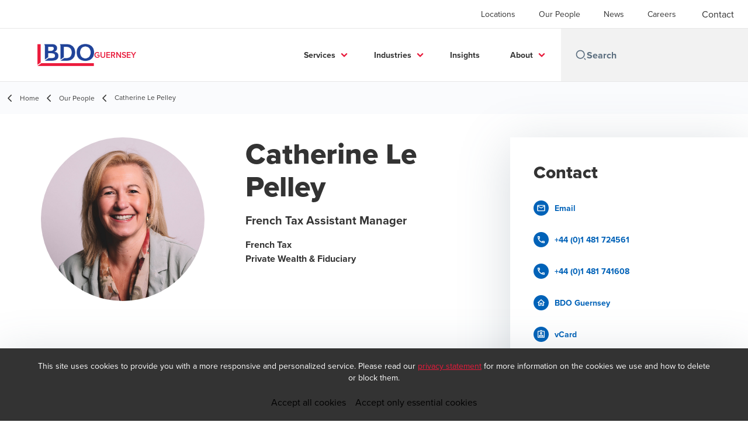

--- FILE ---
content_type: text/html; charset=utf-8
request_url: https://www.bdo.gg/en-gb/our-people/catherine-le-pelley
body_size: 47050
content:
<!DOCTYPE html>
<html lang="en-GB" dir="ltr" class="scroll-smooth">
<head>
    <meta charset="utf-8" />
    <meta name="viewport" content="width=device-width, initial-scale=1.0" />
    
    
	<script type="application/ld+json">
{
  "url": "https://www.bdo.gg/en-gb/our-people/catherine-le-pelley",
  "name": "Catherine Le Pelley",
  "jobTitle": "French Tax Assistant Manager",
  "description": "French tax assistant at BDO in Guernsey",
  "image": "/getattachment/d7d964cb-d96b-4cfc-934d-b6d977e25fe3/catherine_lepelley_2020-AR4-3.jpg?lang=en-GB\u0026ext=.jpg",
  "sameAs": [
    "https://www.linkedin.com/in/catherine-le-pelley-a3a696118/"
  ],
  "worksFor": {
    "name": "BDO Guernsey",
    "logo": "https://cdn.bdo.global/images/bdo_logo/1.0.0/bdo_logo_color.png",
    "@type": "Organization",
    "@context": "https://schema.org"
  },
  "@type": "Person",
  "@context": "https://schema.org"
}
	</script>

    <meta name="keywords" content="Catherine Le Pelley, French tax, residential and non-residential services, BDO Guernsey." />
    <meta name="description" content="French tax assistant at BDO in Guernsey" />
    <link rel="apple-touch-icon" sizes="180x180" href="/apple-touch-icon.png">
<link rel="icon" type="image/png" sizes="32x32" href="/favicon-32x32.png">
<link rel="icon" type="image/png" sizes="16x16" href="/favicon-16x16.png">
<link rel="icon" type="image/png" sizes="48x48" href="/favicon-48x48.png">
<link rel="icon" type="image/svg+xml" href="/favicon.svg" />
<link rel="shortcut icon" href="/favicon.ico" />
<link rel="manifest" href="/site.webmanifest">
<link rel="mask-icon" href="/safari-pinned-tab.svg" color="#5bbad5">
<meta name="msapplication-TileColor" content="#da532c">
<meta name="theme-color" content="#ffffff">
    <title>Catherine Le Pelley: BDO Guernsey - BDO</title>

    

    

    
<script id="googleServices" type="text/javascript" data-cookieconsent="ignore">

            function initializeGoogleTags() {
                window.dataLayer = window.dataLayer || [];

                function gtag() {
                    dataLayer.push(arguments);
                }

                gtag("consent", "default", {
                    ad_personalization: "denied",
                    ad_storage: "denied",
                    ad_user_data: "denied",
                    analytics_storage: "denied",
                    functionality_storage: "denied",
                    personalization_storage: "denied",
                    security_storage: "granted",
                    wait_for_update: 500,
                });

                gtag('js', new Date());


                     gtag('config', 'G-S8M9KW26GP', { 'anonymize_ip': true, 'forceSSL': true });

                let script = document.createElement('script');
                script.src = 'https://www.googletagmanager.com/gtag/js?id=G-S8M9KW26GP';
                script.setAttribute("data-cookieconsent", "ignore");
                script.setAttribute("async", "");
                let ga = document.getElementById("googleServices");
                ga.before(script);
            }
        

</script>
    
    <link rel="canonical" href="https://www.bdo.gg/en-gb/our-people/catherine-le-pelley" />

    

    
    <meta property="og:title" content="">
    <meta property="og:description" content="">
    <meta property="og:url" content="https://www.bdo.gg/en-gb/our-people/catherine-le-pelley">
    <meta property="og:image" content="https://www.bdo.gg/getattachment/d7d964cb-d96b-4cfc-934d-b6d977e25fe3/catherine_lepelley_2020-AR4-3.jpg?lang=en-GB&amp;ext=.jpg">

<meta property="og:type" content="website">
    

    
<!-- Global site tag (gtag.js) - Google Analytics -->
<script async src="https://www.googletagmanager.com/gtag/js?id=UA-5739389-19"></script>
<script>
  window.dataLayer = window.dataLayer || [];
  function gtag(){dataLayer.push(arguments);}
  gtag('js', new Date());

  gtag('config', 'UA-5739389-19');
</script>

    <!-- Preconnect -->
<link rel="preconnect" href="https://fonts.googleapis.com" crossorigin="anonymous">
<link rel="preconnect" href="https://use.typekit.net" crossorigin="anonymous">

<!-- Preload Fonts -->
<link rel="preload" href="https://fonts.googleapis.com/css2?family=Material+Symbols+Outlined:opsz,wght,FILL,GRAD@48,400,0,0" as="style" />
<link rel="preload" href="https://fonts.googleapis.com/icon?family=Material+Icons" as="style">
<link rel="preload" href="https://use.typekit.net/yxr5raf.css" as="style">

<!-- Preload Master CSS -->
<link rel="preload" href="/dist/master.css?v=smS2c4gXbIMpVBdvU3ygIPIG8QV_vunk5ofuMsOHQGY" as="style" type="text/css">

<!-- Apply Stylesheets -->
<link rel="stylesheet" href="https://fonts.googleapis.com/css2?family=Material+Symbols+Outlined:opsz,wght,FILL,GRAD@48,400,0,0" />
<link rel="stylesheet" href="https://fonts.googleapis.com/icon?family=Material+Icons" />
<link rel="stylesheet" href="https://use.typekit.net/yxr5raf.css">
<link rel="stylesheet" href="/dist/master.css?v=smS2c4gXbIMpVBdvU3ygIPIG8QV_vunk5ofuMsOHQGY" type="text/css" />

    
    <link href="/_content/Kentico.Content.Web.Rcl/Content/Bundles/Public/systemPageComponents.min.css" rel="stylesheet" />
<link href="/PageBuilder/Public/Sections/section-column.css" rel="stylesheet" />


<script type="text/javascript">!function(T,l,y){var S=T.location,k="script",D="instrumentationKey",C="ingestionendpoint",I="disableExceptionTracking",E="ai.device.",b="toLowerCase",w="crossOrigin",N="POST",e="appInsightsSDK",t=y.name||"appInsights";(y.name||T[e])&&(T[e]=t);var n=T[t]||function(d){var g=!1,f=!1,m={initialize:!0,queue:[],sv:"5",version:2,config:d};function v(e,t){var n={},a="Browser";return n[E+"id"]=a[b](),n[E+"type"]=a,n["ai.operation.name"]=S&&S.pathname||"_unknown_",n["ai.internal.sdkVersion"]="javascript:snippet_"+(m.sv||m.version),{time:function(){var e=new Date;function t(e){var t=""+e;return 1===t.length&&(t="0"+t),t}return e.getUTCFullYear()+"-"+t(1+e.getUTCMonth())+"-"+t(e.getUTCDate())+"T"+t(e.getUTCHours())+":"+t(e.getUTCMinutes())+":"+t(e.getUTCSeconds())+"."+((e.getUTCMilliseconds()/1e3).toFixed(3)+"").slice(2,5)+"Z"}(),iKey:e,name:"Microsoft.ApplicationInsights."+e.replace(/-/g,"")+"."+t,sampleRate:100,tags:n,data:{baseData:{ver:2}}}}var h=d.url||y.src;if(h){function a(e){var t,n,a,i,r,o,s,c,u,p,l;g=!0,m.queue=[],f||(f=!0,t=h,s=function(){var e={},t=d.connectionString;if(t)for(var n=t.split(";"),a=0;a<n.length;a++){var i=n[a].split("=");2===i.length&&(e[i[0][b]()]=i[1])}if(!e[C]){var r=e.endpointsuffix,o=r?e.location:null;e[C]="https://"+(o?o+".":"")+"dc."+(r||"services.visualstudio.com")}return e}(),c=s[D]||d[D]||"",u=s[C],p=u?u+"/v2/track":d.endpointUrl,(l=[]).push((n="SDK LOAD Failure: Failed to load Application Insights SDK script (See stack for details)",a=t,i=p,(o=(r=v(c,"Exception")).data).baseType="ExceptionData",o.baseData.exceptions=[{typeName:"SDKLoadFailed",message:n.replace(/\./g,"-"),hasFullStack:!1,stack:n+"\nSnippet failed to load ["+a+"] -- Telemetry is disabled\nHelp Link: https://go.microsoft.com/fwlink/?linkid=2128109\nHost: "+(S&&S.pathname||"_unknown_")+"\nEndpoint: "+i,parsedStack:[]}],r)),l.push(function(e,t,n,a){var i=v(c,"Message"),r=i.data;r.baseType="MessageData";var o=r.baseData;return o.message='AI (Internal): 99 message:"'+("SDK LOAD Failure: Failed to load Application Insights SDK script (See stack for details) ("+n+")").replace(/\"/g,"")+'"',o.properties={endpoint:a},i}(0,0,t,p)),function(e,t){if(JSON){var n=T.fetch;if(n&&!y.useXhr)n(t,{method:N,body:JSON.stringify(e),mode:"cors"});else if(XMLHttpRequest){var a=new XMLHttpRequest;a.open(N,t),a.setRequestHeader("Content-type","application/json"),a.send(JSON.stringify(e))}}}(l,p))}function i(e,t){f||setTimeout(function(){!t&&m.core||a()},500)}var e=function(){var n=l.createElement(k);n.src=h;var e=y[w];return!e&&""!==e||"undefined"==n[w]||(n[w]=e),n.onload=i,n.onerror=a,n.onreadystatechange=function(e,t){"loaded"!==n.readyState&&"complete"!==n.readyState||i(0,t)},n}();y.ld<0?l.getElementsByTagName("head")[0].appendChild(e):setTimeout(function(){l.getElementsByTagName(k)[0].parentNode.appendChild(e)},y.ld||0)}try{m.cookie=l.cookie}catch(p){}function t(e){for(;e.length;)!function(t){m[t]=function(){var e=arguments;g||m.queue.push(function(){m[t].apply(m,e)})}}(e.pop())}var n="track",r="TrackPage",o="TrackEvent";t([n+"Event",n+"PageView",n+"Exception",n+"Trace",n+"DependencyData",n+"Metric",n+"PageViewPerformance","start"+r,"stop"+r,"start"+o,"stop"+o,"addTelemetryInitializer","setAuthenticatedUserContext","clearAuthenticatedUserContext","flush"]),m.SeverityLevel={Verbose:0,Information:1,Warning:2,Error:3,Critical:4};var s=(d.extensionConfig||{}).ApplicationInsightsAnalytics||{};if(!0!==d[I]&&!0!==s[I]){var c="onerror";t(["_"+c]);var u=T[c];T[c]=function(e,t,n,a,i){var r=u&&u(e,t,n,a,i);return!0!==r&&m["_"+c]({message:e,url:t,lineNumber:n,columnNumber:a,error:i}),r},d.autoExceptionInstrumented=!0}return m}(y.cfg);function a(){y.onInit&&y.onInit(n)}(T[t]=n).queue&&0===n.queue.length?(n.queue.push(a),n.trackPageView({})):a()}(window,document,{
src: "https://js.monitor.azure.com/scripts/b/ai.2.min.js", // The SDK URL Source
crossOrigin: "anonymous", 
cfg: { // Application Insights Configuration
    connectionString: 'InstrumentationKey=7e4d3ed1-4059-404e-bc13-1df6b795f445;IngestionEndpoint=https://westeurope-5.in.applicationinsights.azure.com/;LiveEndpoint=https://westeurope.livediagnostics.monitor.azure.com/'
}});</script></head>
<body data-lang="en-GB">
    <div id="scriptsAfterCookiebotAccepted"></div>
    
<!-- Google Tag Manager (noscript) -->
<noscript><iframe src="https://www.googletagmanager.com/ns.html?id=GTM-NMN37PF"
height="0" width="0" style="display:none;visibility:hidden"></iframe></noscript>
<!-- End Google Tag Manager (noscript) -->
    
<div id="react_0HNILGTR94G6D"><div data-reactroot=""><div class="header" id="header" data-ktc-search-exclude="true" style="position:relative"><div class="header__main-menu"><ul class="header__main-menu-list"><li class="header__main-menu-item"><a class="header__main-menu-link" href="/en-gb/locations">Locations</a></li><li class="header__main-menu-item"><a class="header__main-menu-link" href="/en-gb/our-people">Our People</a></li><li class="header__main-menu-item"><a class="header__main-menu-link" href="/en-gb/news">News</a></li><li class="header__main-menu-item"><a class="header__main-menu-link" href="/en-gb/careers">Careers</a></li></ul><a role="button" class="btn px-6 py-3 text-base" href="/en-gb/contact" target="_self" title=""><span class="btn-text"><span class="">Contact</span></span></a></div><nav class="header__mega-menu"><a href="/en-gb/home" class="header__logo"><img src="https://cdn.bdo.global/images/bdo_logo/1.0.0/bdo_logo_color.png" class="header__logo-img" alt="logo"/><div class="header__logo-text">Guernsey</div></a><div class="header__mega-menu-wrapper"><div class="header__mobile-menu-header"><svg stroke="currentColor" fill="currentColor" stroke-width="0" viewBox="0 0 24 24" class="header__mobile-menu-header-icon" height="1em" width="1em" xmlns="http://www.w3.org/2000/svg"><path d="M11 2C15.968 2 20 6.032 20 11C20 15.968 15.968 20 11 20C6.032 20 2 15.968 2 11C2 6.032 6.032 2 11 2ZM11 18C14.8675 18 18 14.8675 18 11C18 7.1325 14.8675 4 11 4C7.1325 4 4 7.1325 4 11C4 14.8675 7.1325 18 11 18ZM19.4853 18.0711L22.3137 20.8995L20.8995 22.3137L18.0711 19.4853L19.4853 18.0711Z"></path></svg><svg stroke="currentColor" fill="none" stroke-width="0" viewBox="0 0 15 15" class="header__mobile-menu-header-icon" height="1em" width="1em" xmlns="http://www.w3.org/2000/svg"><path fill-rule="evenodd" clip-rule="evenodd" d="M1.5 3C1.22386 3 1 3.22386 1 3.5C1 3.77614 1.22386 4 1.5 4H13.5C13.7761 4 14 3.77614 14 3.5C14 3.22386 13.7761 3 13.5 3H1.5ZM1 7.5C1 7.22386 1.22386 7 1.5 7H13.5C13.7761 7 14 7.22386 14 7.5C14 7.77614 13.7761 8 13.5 8H1.5C1.22386 8 1 7.77614 1 7.5ZM1 11.5C1 11.2239 1.22386 11 1.5 11H13.5C13.7761 11 14 11.2239 14 11.5C14 11.7761 13.7761 12 13.5 12H1.5C1.22386 12 1 11.7761 1 11.5Z" fill="currentColor"></path></svg></div><div class="header__mega-menu-desktop"><ul class="header__mega-menu-list"></ul><div class="header__search relative"><div class="pl-2"><a class="pointer-events-none" href="/" aria-label="Search icon"><svg stroke="currentColor" fill="currentColor" stroke-width="0" viewBox="0 0 24 24" class="header__search-icon" height="1em" width="1em" xmlns="http://www.w3.org/2000/svg"><path d="M11 2C15.968 2 20 6.032 20 11C20 15.968 15.968 20 11 20C6.032 20 2 15.968 2 11C2 6.032 6.032 2 11 2ZM11 18C14.8675 18 18 14.8675 18 11C18 7.1325 14.8675 4 11 4C7.1325 4 4 7.1325 4 11C4 14.8675 7.1325 18 11 18ZM19.4853 18.0711L22.3137 20.8995L20.8995 22.3137L18.0711 19.4853L19.4853 18.0711Z"></path></svg></a></div><input type="text" name="Search" title="Search" placeholder="Search" class="header__search-input" value="" autoComplete="off"/></div></div></div></nav></div></div></div>
    
<div id="react_0HNILGTR94G6E"><div class="breadcrumbs" data-reactroot=""><ul class="breadcrumbs__list"><li class="breadcrumbs__list-item"><div class="px-2 hidden lg:flex"><svg stroke="currentColor" fill="none" stroke-width="2" viewBox="0 0 24 24" aria-hidden="true" class="breadcrumbs__item-icon" height="18" width="18" xmlns="http://www.w3.org/2000/svg"><path stroke-linecap="round" stroke-linejoin="round" d="M15 19l-7-7 7-7"></path></svg></div><div class="pt-[1px] hidden lg:flex"><a href="/en-gb/home" target="" title="" class="animated-link inline text-lighter-black hover:text-lighter-black"><span class="hover-underline">Home</span></a></div></li><li class="breadcrumbs__list-item"><div class="px-2"><svg stroke="currentColor" fill="none" stroke-width="2" viewBox="0 0 24 24" aria-hidden="true" class="breadcrumbs__item-icon" height="18" width="18" xmlns="http://www.w3.org/2000/svg"><path stroke-linecap="round" stroke-linejoin="round" d="M15 19l-7-7 7-7"></path></svg></div><div class="pt-[1px]"><a href="/en-gb/our-people" target="" title="" class="animated-link inline text-lighter-black hover:text-lighter-black"><span class="hover-underline">Our People</span></a></div></li><li class="breadcrumbs__list-item"><div class="px-2 hidden lg:flex"><svg stroke="currentColor" fill="none" stroke-width="2" viewBox="0 0 24 24" aria-hidden="true" class="breadcrumbs__item-icon" height="18" width="18" xmlns="http://www.w3.org/2000/svg"><path stroke-linecap="round" stroke-linejoin="round" d="M15 19l-7-7 7-7"></path></svg></div><div class="breadcrumbs__last-list-item-container"><span class="breadcrumbs__last-list-item">Catherine Le Pelley</span></div></li></ul></div></div>
    



<div id="react_0HNILGTR94G6C"><div class="bio-wrapper"><div class="bio"><div class="mb-8 flex flex-row lg:mb-20"><img class="bio__teaser" src="/getattachment/d7d964cb-d96b-4cfc-934d-b6d977e25fe3/catherine_lepelley_2020-AR4-3.jpg?lang=en-GB&amp;ext=.jpg" alt="Catherine"/><div><h1 class="bio__title">Catherine Le Pelley</h1><div class="bio__subtitle">French Tax Assistant Manager</div><p class="bio__text">French Tax</p><p class="bio__text">Private Wealth &amp; Fiduciary</p></div></div><div class="contacts lg:hidden"><h3 class="contacts__title">Contact</h3><ul class="contacts__list"><li class="contacts__list-item"><a class="contacts__list-item__link" href="mailto:catherine.lepelley@bdo.gg"><span class="contacts__list-item__link-icon"><svg stroke="currentColor" fill="currentColor" stroke-width="0" viewBox="0 0 24 24" height="1em" width="1em" xmlns="http://www.w3.org/2000/svg"><path fill="none" d="M0 0h24v24H0V0z"></path><path d="M22 6c0-1.1-.9-2-2-2H4c-1.1 0-2 .9-2 2v12c0 1.1.9 2 2 2h16c1.1 0 2-.9 2-2V6zm-2 0l-8 5-8-5h16zm0 12H4V8l8 5 8-5v10z"></path></svg></span><span class="contacts__list-item__link-text"><span class="hover-underline">Email</span></span></a></li><li class="contacts__list-item"><a class="contacts__list-item__link" href="tel:+44 (0)1 481 724561"><span class="contacts__list-item__link-icon"><svg stroke="currentColor" fill="currentColor" stroke-width="0" viewBox="0 0 24 24" height="1em" width="1em" xmlns="http://www.w3.org/2000/svg"><path fill="none" d="M0 0h24v24H0V0z"></path><path d="M6.54 5c.06.89.21 1.76.45 2.59l-1.2 1.2c-.41-1.2-.67-2.47-.76-3.79h1.51m9.86 12.02c.85.24 1.72.39 2.6.45v1.49c-1.32-.09-2.59-.35-3.8-.75l1.2-1.19M7.5 3H4c-.55 0-1 .45-1 1 0 9.39 7.61 17 17 17 .55 0 1-.45 1-1v-3.49c0-.55-.45-1-1-1-1.24 0-2.45-.2-3.57-.57a.84.84 0 00-.31-.05c-.26 0-.51.1-.71.29l-2.2 2.2a15.149 15.149 0 01-6.59-6.59l2.2-2.2c.28-.28.36-.67.25-1.02A11.36 11.36 0 018.5 4c0-.55-.45-1-1-1z"></path></svg></span><span class="contacts__list-item__link-text"><span class="hover-underline">+44 (0)1 481 724561</span></span></a></li><li class="contacts__list-item"><a class="contacts__list-item__link" href="tel:+44 (0)1 481 741608"><span class="contacts__list-item__link-icon"><svg stroke="currentColor" fill="currentColor" stroke-width="0" viewBox="0 0 24 24" height="1em" width="1em" xmlns="http://www.w3.org/2000/svg"><path fill="none" d="M0 0h24v24H0V0z"></path><path d="M6.54 5c.06.89.21 1.76.45 2.59l-1.2 1.2c-.41-1.2-.67-2.47-.76-3.79h1.51m9.86 12.02c.85.24 1.72.39 2.6.45v1.49c-1.32-.09-2.59-.35-3.8-.75l1.2-1.19M7.5 3H4c-.55 0-1 .45-1 1 0 9.39 7.61 17 17 17 .55 0 1-.45 1-1v-3.49c0-.55-.45-1-1-1-1.24 0-2.45-.2-3.57-.57a.84.84 0 00-.31-.05c-.26 0-.51.1-.71.29l-2.2 2.2a15.149 15.149 0 01-6.59-6.59l2.2-2.2c.28-.28.36-.67.25-1.02A11.36 11.36 0 018.5 4c0-.55-.45-1-1-1z"></path></svg></span><span class="contacts__list-item__link-text"><span class="hover-underline">+44 (0)1 481 741608</span></span></a></li><li class="contacts__list-item"><a class="contacts__list-item__link" href="/en-gb/locations/st-peter-port"><span class="contacts__list-item__link-icon"><svg stroke="currentColor" fill="currentColor" stroke-width="0" viewBox="0 0 24 24" height="1em" width="1em" xmlns="http://www.w3.org/2000/svg"><path fill="none" d="M0 0h24v24H0V0z"></path><path d="M12 5.69l5 4.5V18h-2v-6H9v6H7v-7.81l5-4.5M12 3L2 12h3v8h6v-6h2v6h6v-8h3L12 3z"></path></svg></span><span class="contacts__list-item__link-text"><span class="hover-underline">BDO Guernsey</span></span></a></li><li class="contacts__list-item"><a class="contacts__list-item__link" href="/vcard/8add1bd0-2c65-4f6f-9bce-a84084a98de4"><span class="contacts__list-item__link-icon"><svg stroke="currentColor" fill="currentColor" stroke-width="0" viewBox="0 0 24 24" height="1em" width="1em" xmlns="http://www.w3.org/2000/svg"><path fill="none" d="M0 0h24v24H0V0z"></path><path d="M19 3h-4.18C14.4 1.84 13.3 1 12 1s-2.4.84-2.82 2H5c-1.1 0-2 .9-2 2v14c0 1.1.9 2 2 2h14c1.1 0 2-.9 2-2V5c0-1.1-.9-2-2-2zm-7-.25c.22 0 .41.1.55.25.12.13.2.31.2.5 0 .41-.34.75-.75.75s-.75-.34-.75-.75c0-.19.08-.37.2-.5.14-.15.33-.25.55-.25zM19 19H5V5h14v14zM12 6c-1.65 0-3 1.35-3 3s1.35 3 3 3 3-1.35 3-3-1.35-3-3-3zm0 4c-.55 0-1-.45-1-1s.45-1 1-1 1 .45 1 1-.45 1-1 1zm-6 6.47V18h12v-1.53c0-2.5-3.97-3.58-6-3.58s-6 1.07-6 3.58zM8.31 16c.69-.56 2.38-1.12 3.69-1.12s3.01.56 3.69 1.12H8.31z"></path></svg></span><span class="contacts__list-item__link-text"><span class="hover-underline">vCard</span></span></a></li><li class="contacts__list-item"><a class="contacts__list-item__link" href="https://www.linkedin.com/in/catherine-le-pelley-a3a696118/"><span class="contacts__list-item__link-icon"><svg stroke="currentColor" fill="currentColor" stroke-width="0" viewBox="0 0 448 512" height="1em" width="1em" xmlns="http://www.w3.org/2000/svg"><path d="M416 32H31.9C14.3 32 0 46.5 0 64.3v383.4C0 465.5 14.3 480 31.9 480H416c17.6 0 32-14.5 32-32.3V64.3c0-17.8-14.4-32.3-32-32.3zM135.4 416H69V202.2h66.5V416zm-33.2-243c-21.3 0-38.5-17.3-38.5-38.5S80.9 96 102.2 96c21.2 0 38.5 17.3 38.5 38.5 0 21.3-17.2 38.5-38.5 38.5zm282.1 243h-66.4V312c0-24.8-.5-56.7-34.5-56.7-34.6 0-39.9 27-39.9 54.9V416h-66.4V202.2h63.7v29.2h.9c8.9-16.8 30.6-34.5 62.9-34.5 67.2 0 79.7 44.3 79.7 101.9V416z"></path></svg></span><span class="contacts__list-item__link-text"><span class="hover-underline">LinkedIn</span></span></a></li></ul></div><div class="bio-summary"><h2 class="bio-summary__title">Executive summary</h2><div class="bio-summary__rich-editor"><p>Catherine specialises in personal French tax issues for residents and non-residents of France including the preparation and submission of personal French tax returns, the review of personal French tax affairs and circumstances to explore tax planning opportunities and the preparation of tax claims to recover overpaid taxes if found relevant. Being fully bilingual, she provides valuable advice when considering a permanent move to France and the purchase or the sale of a French property by offering a friendly tailored service to individuals and intermediaries either in meetings&nbsp;or telephone consultations.</p>

<p>Catherine joined the firm in 2006 as a French Tax Assistant and took up the position of French Tax Assistant manager in 2015.</p>

<p>Born and bred in Normandy, Catherine studied for a degree in English at the university of Rouen, her native town prior to moving to Guernsey 30 years ago to teach French in two of the local secondary schools. Catherine joined the finance industry in 1989 and spent several years dealing with UK and Guernsey tax clients before deciding to work with Virginie Deflassieux ten years ago, allowing her to apply her experience in taxation, combined with her language skills, in the French tax department of PKF, now BDO Limited.</p>

<div align="center">
<hr align="center" size="2" width="100%" /></div>

<p><strong>SERVICES</strong></p>

<ul>
	<li>Taxation (French)</li>
</ul>

<div align="center">
<hr align="center" size="2" width="100%" /></div>

<p><b>INDUSTRIES</b></p>

<ul>
	<li>Private Wealth</li>
</ul>

<div align="center">
<hr align="center" size="2" width="100%" /></div>
</div></div></div><div class="contacts hidden lg:flex"><h3 class="contacts__title">Contact</h3><ul class="contacts__list"><li class="contacts__list-item"><a class="contacts__list-item__link" href="mailto:catherine.lepelley@bdo.gg"><span class="contacts__list-item__link-icon"><svg stroke="currentColor" fill="currentColor" stroke-width="0" viewBox="0 0 24 24" height="1em" width="1em" xmlns="http://www.w3.org/2000/svg"><path fill="none" d="M0 0h24v24H0V0z"></path><path d="M22 6c0-1.1-.9-2-2-2H4c-1.1 0-2 .9-2 2v12c0 1.1.9 2 2 2h16c1.1 0 2-.9 2-2V6zm-2 0l-8 5-8-5h16zm0 12H4V8l8 5 8-5v10z"></path></svg></span><span class="contacts__list-item__link-text"><span class="hover-underline">Email</span></span></a></li><li class="contacts__list-item"><a class="contacts__list-item__link" href="tel:+44 (0)1 481 724561"><span class="contacts__list-item__link-icon"><svg stroke="currentColor" fill="currentColor" stroke-width="0" viewBox="0 0 24 24" height="1em" width="1em" xmlns="http://www.w3.org/2000/svg"><path fill="none" d="M0 0h24v24H0V0z"></path><path d="M6.54 5c.06.89.21 1.76.45 2.59l-1.2 1.2c-.41-1.2-.67-2.47-.76-3.79h1.51m9.86 12.02c.85.24 1.72.39 2.6.45v1.49c-1.32-.09-2.59-.35-3.8-.75l1.2-1.19M7.5 3H4c-.55 0-1 .45-1 1 0 9.39 7.61 17 17 17 .55 0 1-.45 1-1v-3.49c0-.55-.45-1-1-1-1.24 0-2.45-.2-3.57-.57a.84.84 0 00-.31-.05c-.26 0-.51.1-.71.29l-2.2 2.2a15.149 15.149 0 01-6.59-6.59l2.2-2.2c.28-.28.36-.67.25-1.02A11.36 11.36 0 018.5 4c0-.55-.45-1-1-1z"></path></svg></span><span class="contacts__list-item__link-text"><span class="hover-underline">+44 (0)1 481 724561</span></span></a></li><li class="contacts__list-item"><a class="contacts__list-item__link" href="tel:+44 (0)1 481 741608"><span class="contacts__list-item__link-icon"><svg stroke="currentColor" fill="currentColor" stroke-width="0" viewBox="0 0 24 24" height="1em" width="1em" xmlns="http://www.w3.org/2000/svg"><path fill="none" d="M0 0h24v24H0V0z"></path><path d="M6.54 5c.06.89.21 1.76.45 2.59l-1.2 1.2c-.41-1.2-.67-2.47-.76-3.79h1.51m9.86 12.02c.85.24 1.72.39 2.6.45v1.49c-1.32-.09-2.59-.35-3.8-.75l1.2-1.19M7.5 3H4c-.55 0-1 .45-1 1 0 9.39 7.61 17 17 17 .55 0 1-.45 1-1v-3.49c0-.55-.45-1-1-1-1.24 0-2.45-.2-3.57-.57a.84.84 0 00-.31-.05c-.26 0-.51.1-.71.29l-2.2 2.2a15.149 15.149 0 01-6.59-6.59l2.2-2.2c.28-.28.36-.67.25-1.02A11.36 11.36 0 018.5 4c0-.55-.45-1-1-1z"></path></svg></span><span class="contacts__list-item__link-text"><span class="hover-underline">+44 (0)1 481 741608</span></span></a></li><li class="contacts__list-item"><a class="contacts__list-item__link" href="/en-gb/locations/st-peter-port"><span class="contacts__list-item__link-icon"><svg stroke="currentColor" fill="currentColor" stroke-width="0" viewBox="0 0 24 24" height="1em" width="1em" xmlns="http://www.w3.org/2000/svg"><path fill="none" d="M0 0h24v24H0V0z"></path><path d="M12 5.69l5 4.5V18h-2v-6H9v6H7v-7.81l5-4.5M12 3L2 12h3v8h6v-6h2v6h6v-8h3L12 3z"></path></svg></span><span class="contacts__list-item__link-text"><span class="hover-underline">BDO Guernsey</span></span></a></li><li class="contacts__list-item"><a class="contacts__list-item__link" href="/vcard/8add1bd0-2c65-4f6f-9bce-a84084a98de4"><span class="contacts__list-item__link-icon"><svg stroke="currentColor" fill="currentColor" stroke-width="0" viewBox="0 0 24 24" height="1em" width="1em" xmlns="http://www.w3.org/2000/svg"><path fill="none" d="M0 0h24v24H0V0z"></path><path d="M19 3h-4.18C14.4 1.84 13.3 1 12 1s-2.4.84-2.82 2H5c-1.1 0-2 .9-2 2v14c0 1.1.9 2 2 2h14c1.1 0 2-.9 2-2V5c0-1.1-.9-2-2-2zm-7-.25c.22 0 .41.1.55.25.12.13.2.31.2.5 0 .41-.34.75-.75.75s-.75-.34-.75-.75c0-.19.08-.37.2-.5.14-.15.33-.25.55-.25zM19 19H5V5h14v14zM12 6c-1.65 0-3 1.35-3 3s1.35 3 3 3 3-1.35 3-3-1.35-3-3-3zm0 4c-.55 0-1-.45-1-1s.45-1 1-1 1 .45 1 1-.45 1-1 1zm-6 6.47V18h12v-1.53c0-2.5-3.97-3.58-6-3.58s-6 1.07-6 3.58zM8.31 16c.69-.56 2.38-1.12 3.69-1.12s3.01.56 3.69 1.12H8.31z"></path></svg></span><span class="contacts__list-item__link-text"><span class="hover-underline">vCard</span></span></a></li><li class="contacts__list-item"><a class="contacts__list-item__link" href="https://www.linkedin.com/in/catherine-le-pelley-a3a696118/"><span class="contacts__list-item__link-icon"><svg stroke="currentColor" fill="currentColor" stroke-width="0" viewBox="0 0 448 512" height="1em" width="1em" xmlns="http://www.w3.org/2000/svg"><path d="M416 32H31.9C14.3 32 0 46.5 0 64.3v383.4C0 465.5 14.3 480 31.9 480H416c17.6 0 32-14.5 32-32.3V64.3c0-17.8-14.4-32.3-32-32.3zM135.4 416H69V202.2h66.5V416zm-33.2-243c-21.3 0-38.5-17.3-38.5-38.5S80.9 96 102.2 96c21.2 0 38.5 17.3 38.5 38.5 0 21.3-17.2 38.5-38.5 38.5zm282.1 243h-66.4V312c0-24.8-.5-56.7-34.5-56.7-34.6 0-39.9 27-39.9 54.9V416h-66.4V202.2h63.7v29.2h.9c8.9-16.8 30.6-34.5 62.9-34.5 67.2 0 79.7 44.3 79.7 101.9V416z"></path></svg></span><span class="contacts__list-item__link-text"><span class="hover-underline">LinkedIn</span></span></a></li></ul></div></div></div>



<script src="/_content/Kentico.Content.Web.Rcl/Scripts/jquery-3.5.1.js"></script>
<script src="/_content/Kentico.Content.Web.Rcl/Scripts/jquery.unobtrusive-ajax.js"></script>
<script type="text/javascript">
window.kentico = window.kentico || {};
window.kentico.builder = {}; 
window.kentico.builder.useJQuery = true;</script><script src="/_content/Kentico.Content.Web.Rcl/Content/Bundles/Public/systemFormComponents.min.js"></script>

    <div id="react_0HNILGTR94G6F"></div>
    
<div id="react_0HNILGTR94G6G" class="footer__wrapper"><footer class="footer" data-ktc-search-exclude="true" data-reactroot=""><div class="footer__container container"><div class="footer__left-container"><ul class="footer__menu"><li class="footer__menu-item"><div class=""><a href="/en-gb/contact" target="" title="" class="animated-link inline text-white hover:text-white"><span class="hover-underline">Contact</span></a></div></li><li class="footer__menu-item"><div class=""><a href="/en-gb/locations" target="" title="" class="animated-link inline text-white hover:text-white"><span class="hover-underline">Locations</span></a></div></li><li class="footer__menu-item"><div class=""><a href="/en-gb/bdo-privacy-statement-for-corporate-clients" target="" title="" class="animated-link inline text-white hover:text-white"><span class="hover-underline">BDO Privacy Statement for Corporate Clients</span></a></div></li><li class="footer__menu-item"><div class=""><a href="https://www.bdo.gg/en-gb/privacy-statement" target="_blank" title="Legal and Privacy  (Opens in a new window/tab)" class="animated-link inline text-white hover:text-white"><span class="hover-underline">Legal and Privacy </span><span class="sr-only">Opens in a new window/tab</span></a></div><div class="footer__menu-icon"><svg stroke="currentColor" fill="currentColor" stroke-width="0" viewBox="0 0 24 24" height="1em" width="1em" xmlns="http://www.w3.org/2000/svg"><path fill="none" d="M0 0h24v24H0V0z"></path><path d="M19 19H5V5h7V3H5a2 2 0 00-2 2v14a2 2 0 002 2h14c1.1 0 2-.9 2-2v-7h-2v7zM14 3v2h3.59l-9.83 9.83 1.41 1.41L19 6.41V10h2V3h-7z"></path></svg></div></li></ul></div><div class="footer__right-container"><div class="footer__subscribe-title">People helping people.</div><div class="footer__subscribe-content">At BDO, we believe exceptional client service begins with building exceptional relationships.</div><div class="footer__social-icons"><ul class="footer__social-menu"><li class="footer__social-item"><a class="footer__social-link" href="https://www.facebook.com/bdoguernsey" target="_blank" title="Facebook (Opens in a new window/tab)" aria-label="Facebook"><svg width="48" height="48" viewBox="0 0 48 48" fill="none" xmlns="http://www.w3.org/2000/svg"><path fill-rule="evenodd" clip-rule="evenodd" d="M4 24C4 12.9543 12.9543 4 24 4C35.0457 4 44 12.9543 44 24C44 35.0457 35.0457 44 24 44C12.9543 44 4 35.0457 4 24Z" fill="#404040"></path><path fill-rule="evenodd" clip-rule="evenodd" d="M25.4183 35.0928V24.2118H28.4219L28.82 20.4621H25.4183L25.4234 18.5853C25.4234 17.6074 25.5163 17.0833 26.921 17.0833H28.7987V13.3333H25.7946C22.1863 13.3333 20.9162 15.1522 20.9162 18.2112V20.4625H18.667V24.2122H20.9162V35.0928H25.4183Z" fill="#E7E7E7"></path></svg><span class="sr-only">Opens in a new window/tab</span></a></li><li class="footer__social-item"><a class="footer__social-link" href="https://www.linkedin.com/company/bdo-limited_2/" target="_blank" title="LinkedIn (Opens in a new window/tab)" aria-label="LinkedIn"><svg width="48" height="48" viewBox="0 0 48 48" fill="none" xmlns="http://www.w3.org/2000/svg"><path fill-rule="evenodd" clip-rule="evenodd" d="M4 24C4 12.9543 12.9543 4 24 4C35.0457 4 44 12.9543 44 24C44 35.0457 35.0457 44 24 44C12.9543 44 4 35.0457 4 24Z" fill="#404040"></path><path fill-rule="evenodd" clip-rule="evenodd" d="M18.134 20.5649H13.6016V34.183H18.134V20.5649Z" fill="#E7E7E7"></path><path fill-rule="evenodd" clip-rule="evenodd" d="M18.432 16.3522C18.4026 15.017 17.4477 14 15.8972 14C14.3467 14 13.333 15.017 13.333 16.3522C13.333 17.6598 14.3167 18.7061 15.8384 18.7061H15.8673C17.4477 18.7061 18.432 17.6598 18.432 16.3522Z" fill="#E7E7E7"></path><path fill-rule="evenodd" clip-rule="evenodd" d="M34.4795 26.3748C34.4795 22.1919 32.2435 20.2451 29.2609 20.2451C26.8545 20.2451 25.7771 21.5669 25.1756 22.4941V20.5653H20.6426C20.7023 21.8431 20.6426 34.1833 20.6426 34.1833H25.1756V26.5779C25.1756 26.1709 25.205 25.7649 25.3248 25.4735C25.6524 24.6604 26.3982 23.8185 27.6504 23.8185C29.2912 23.8185 29.947 25.0673 29.947 26.8973V34.183H34.4793L34.4795 26.3748Z" fill="#E7E7E7"></path></svg><span class="sr-only">Opens in a new window/tab</span></a></li><li class="footer__social-item"><a class="footer__social-link" href="https://www.instagram.com/bdo.guernsey/" target="_blank" title="Instagram (Opens in a new window/tab)" aria-label="Instagram"><svg width="48" height="48" viewBox="0 0 48 48" fill="none" xmlns="http://www.w3.org/2000/svg"><path fill-rule="evenodd" clip-rule="evenodd" d="M4 24C4 12.9543 12.9543 4 24 4C35.0457 4 44 12.9543 44 24C44 35.0457 35.0457 44 24 44C12.9543 44 4 35.0457 4 24Z" fill="#404040"></path><path fill-rule="evenodd" clip-rule="evenodd" d="M29.6941 17.0266C28.9874 17.0266 28.4141 17.5992 28.4141 18.3061C28.4141 19.0128 28.9874 19.5861 29.6941 19.5861C30.4007 19.5861 30.9741 19.0128 30.9741 18.3061C30.9741 17.5995 30.4007 17.0261 29.6941 17.0261V17.0266Z" fill="#E7E7E7"></path><path fill-rule="evenodd" clip-rule="evenodd" d="M18.5225 24.0001C18.5225 20.9749 20.9752 18.5222 24.0003 18.5222H24.0001C27.0252 18.5222 29.4772 20.9749 29.4772 24.0001C29.4772 27.0252 27.0254 29.4768 24.0003 29.4768C20.9752 29.4768 18.5225 27.0252 18.5225 24.0001ZM27.5559 24.0001C27.5559 22.0363 25.9639 20.4445 24.0003 20.4445C22.0365 20.4445 20.4447 22.0363 20.4447 24.0001C20.4447 25.9636 22.0365 27.5556 24.0003 27.5556C25.9639 27.5556 27.5559 25.9636 27.5559 24.0001Z" fill="#E7E7E7"></path><path fill-rule="evenodd" clip-rule="evenodd" d="M19.6024 13.3977C20.7402 13.3459 21.1038 13.3333 24.0007 13.3333H23.9973C26.8951 13.3333 27.2574 13.3459 28.3952 13.3977C29.5307 13.4497 30.3063 13.6295 30.9863 13.8933C31.6885 14.1655 32.2819 14.5299 32.8752 15.1233C33.4686 15.7162 33.833 16.3113 34.1063 17.0128C34.3686 17.6911 34.5486 18.4662 34.6019 19.6018C34.653 20.7396 34.6663 21.1031 34.6663 24C34.6663 26.8969 34.653 27.2596 34.6019 28.3974C34.5486 29.5325 34.3686 30.3079 34.1063 30.9863C33.833 31.6877 33.4686 32.2828 32.8752 32.8757C32.2825 33.469 31.6883 33.8344 30.987 34.1068C30.3083 34.3706 29.5323 34.5504 28.3967 34.6024C27.2589 34.6541 26.8965 34.6668 23.9993 34.6668C21.1026 34.6668 20.7393 34.6541 19.6015 34.6024C18.4662 34.5504 17.6908 34.3706 17.0122 34.1068C16.311 33.8344 15.7159 33.469 15.1232 32.8757C14.5301 32.2828 14.1657 31.6877 13.893 30.9861C13.6295 30.3079 13.4497 29.5328 13.3975 28.3972C13.3459 27.2594 13.333 26.8969 13.333 24C13.333 21.1031 13.3463 20.7393 13.3972 19.6015C13.4483 18.4664 13.6283 17.6911 13.8928 17.0126C14.1661 16.3113 14.5306 15.7162 15.1239 15.1233C15.7168 14.5302 16.3119 14.1657 17.0135 13.8933C17.6917 13.6295 18.4668 13.4497 19.6024 13.3977ZM23.6452 15.2554C23.4295 15.2553 23.2296 15.2552 23.0438 15.2555V15.2528C21.0558 15.2551 20.6744 15.2684 19.6904 15.3128C18.6504 15.3606 18.0857 15.534 17.7097 15.6806C17.2119 15.8744 16.8564 16.1055 16.4831 16.4789C16.1097 16.8522 15.8782 17.2077 15.6848 17.7055C15.5388 18.0815 15.365 18.646 15.3175 19.686C15.2664 20.8105 15.2561 21.1465 15.2561 23.9949C15.2561 26.8434 15.2664 27.1812 15.3175 28.3056C15.3648 29.3457 15.5388 29.9101 15.6848 30.2857C15.8786 30.7837 16.1097 31.1383 16.4831 31.5117C16.8564 31.885 17.2119 32.1161 17.7097 32.3095C18.086 32.4555 18.6504 32.6292 19.6904 32.6772C20.8149 32.7284 21.1524 32.7395 24.0007 32.7395C26.8487 32.7395 27.1865 32.7284 28.311 32.6772C29.351 32.6297 29.9159 32.4564 30.2914 32.3097C30.7894 32.1163 31.1439 31.8852 31.5172 31.5119C31.8905 31.1388 32.1221 30.7843 32.3154 30.2866C32.4614 29.911 32.6352 29.3465 32.6828 28.3065C32.7339 27.1821 32.745 26.8443 32.745 23.9976C32.745 21.1509 32.7339 20.8131 32.6828 19.6887C32.6354 18.6487 32.4614 18.0842 32.3154 17.7086C32.1217 17.2109 31.8905 16.8553 31.5172 16.482C31.1441 16.1086 30.7892 15.8775 30.2914 15.6842C29.9154 15.5382 29.351 15.3644 28.311 15.3168C27.1863 15.2657 26.8487 15.2555 24.0007 15.2555C23.8776 15.2555 23.7592 15.2555 23.6452 15.2554Z" fill="#E7E7E7"></path></svg><span class="sr-only">Opens in a new window/tab</span></a></li><li class="footer__social-item"><a class="footer__social-link" href="https://www.youtube.com/@bdoguernsey2445" target="_blank" title="YouTube (Opens in a new window/tab)" aria-label="YouTube"><svg width="48" height="48" viewBox="0 0 48 48" fill="none" xmlns="http://www.w3.org/2000/svg"><path fill-rule="evenodd" clip-rule="evenodd" d="M4 24C4 12.9543 12.9543 4 24 4C35.0457 4 44 12.9543 44 24C44 35.0457 35.0457 44 24 44C12.9543 44 4 35.0457 4 24Z" fill="#404040"></path><path fill-rule="evenodd" clip-rule="evenodd" d="M35.1999 19.4514C35.1999 19.4514 34.9763 17.8839 34.2913 17.1936C33.422 16.2872 32.4477 16.2829 32.0013 16.2303C28.8027 16 24.0049 16 24.0049 16H23.9949C23.9949 16 19.197 16 15.9984 16.2303C15.5513 16.2829 14.5777 16.2872 13.7077 17.1936C13.0227 17.8839 12.7999 19.4514 12.7999 19.4514C12.7999 19.4514 12.5713 21.2926 12.5713 23.1331V24.8591C12.5713 26.7003 12.7999 28.5408 12.7999 28.5408C12.7999 28.5408 13.0227 30.1083 13.7077 30.7986C14.5777 31.705 15.7199 31.6765 16.2284 31.7711C18.057 31.946 23.9999 32 23.9999 32C23.9999 32 28.8027 31.9929 32.0013 31.7626C32.4477 31.7092 33.422 31.705 34.2913 30.7986C34.9763 30.1083 35.1999 28.5408 35.1999 28.5408C35.1999 28.5408 35.4284 26.7003 35.4284 24.8591V23.1331C35.4284 21.2926 35.1999 19.4514 35.1999 19.4514Z" fill="#E7E7E7"></path><path fill-rule="evenodd" clip-rule="evenodd" d="M21.7147 27.4287L21.7139 20.5715L28.571 24.0119L21.7147 27.4287Z" fill="#404040"></path></svg><span class="sr-only">Opens in a new window/tab</span></a></li></ul></div><div class="footer__copyright">BDO Copyright © 2026. See Terms & Conditions for more information.</div></div></div></footer></div>

    
<div id="react_0HNILGTR94G6H"></div>
    <script src="/dist/vendor.bundle.js?v=8FnlmZ0k6viykDa8OmolrbVJp1r5MegylyQ01zyXE9M" data-cookieconsent="ignore"></script>
    <script src="/dist/master.bundle.js?v=zdwWfHysjkJbyxO-VTGtCz1-xREwOuJfVj-35qUEJTQ" data-cookieconsent="ignore"></script>
    <script>ReactDOM.hydrate(React.createElement(PeopleBio, {"data":{"displayName":"Catherine Le Pelley","teaserImageUrl":"/getattachment/d7d964cb-d96b-4cfc-934d-b6d977e25fe3/catherine_lepelley_2020-AR4-3.jpg?lang=en-GB\u0026ext=.jpg","teaserImageAltText":"Catherine","summary":"\u003cp\u003eCatherine specialises in personal French tax issues for residents and non-residents of France including the preparation and submission of personal French tax returns, the review of personal French tax affairs and circumstances to explore tax planning opportunities and the preparation of tax claims to recover overpaid taxes if found relevant. Being fully bilingual, she provides valuable advice when considering a permanent move to France and the purchase or the sale of a French property by offering a friendly tailored service to individuals and intermediaries either in meetings\u0026nbsp;or telephone consultations.\u003c/p\u003e\r\n\r\n\u003cp\u003eCatherine joined the firm in 2006 as a French Tax Assistant and took up the position of French Tax Assistant manager in 2015.\u003c/p\u003e\r\n\r\n\u003cp\u003eBorn and bred in Normandy, Catherine studied for a degree in English at the university of Rouen, her native town prior to moving to Guernsey 30 years ago to teach French in two of the local secondary schools. Catherine joined the finance industry in 1989 and spent several years dealing with UK and Guernsey tax clients before deciding to work with Virginie Deflassieux ten years ago, allowing her to apply her experience in taxation, combined with her language skills, in the French tax department of PKF, now BDO Limited.\u003c/p\u003e\r\n\r\n\u003cdiv align=\u0022center\u0022\u003e\r\n\u003chr align=\u0022center\u0022 size=\u00222\u0022 width=\u0022100%\u0022 /\u003e\u003c/div\u003e\r\n\r\n\u003cp\u003e\u003cstrong\u003eSERVICES\u003c/strong\u003e\u003c/p\u003e\r\n\r\n\u003cul\u003e\r\n\t\u003cli\u003eTaxation (French)\u003c/li\u003e\r\n\u003c/ul\u003e\r\n\r\n\u003cdiv align=\u0022center\u0022\u003e\r\n\u003chr align=\u0022center\u0022 size=\u00222\u0022 width=\u0022100%\u0022 /\u003e\u003c/div\u003e\r\n\r\n\u003cp\u003e\u003cb\u003eINDUSTRIES\u003c/b\u003e\u003c/p\u003e\r\n\r\n\u003cul\u003e\r\n\t\u003cli\u003ePrivate Wealth\u003c/li\u003e\r\n\u003c/ul\u003e\r\n\r\n\u003cdiv align=\u0022center\u0022\u003e\r\n\u003chr align=\u0022center\u0022 size=\u00222\u0022 width=\u0022100%\u0022 /\u003e\u003c/div\u003e\r\n","jobTitle":"French Tax Assistant Manager","credentials":[],"industryCategoryNames":["Private Wealth \u0026 Fiduciary"],"serviceAreaNames":["French Tax"],"specialtiesCategoryNames":[],"vCardUrl":"/vcard/8add1bd0-2c65-4f6f-9bce-a84084a98de4","officeLocations":[{"title":"BDO Guernsey","url":"/en-gb/locations/st-peter-port"}],"facebookUrl":"","twitterUrl":"","linkedInUrl":"https://www.linkedin.com/in/catherine-le-pelley-a3a696118/","officePhoneNumber":"+44 (0)1 481 724561","mobilePhoneNumber":"","directDialNumber":"+44 (0)1 481 741608","email":"catherine.lepelley@bdo.gg","authoredContent":null}}), document.getElementById("react_0HNILGTR94G6C"));
ReactDOM.hydrate(React.createElement(Header, {"headerDetails":{"menuItems":[{"title":"Locations","url":"/en-gb/locations"},{"title":"Our People","url":"/en-gb/our-people"},{"title":"News","url":"/en-gb/news"},{"title":"Careers","url":"/en-gb/careers"}],"cultures":[],"contact":{"title":"Contact","url":"/en-gb/contact"},"siteName":"Guernsey","logoURL":"/en-gb/home","logoImageURL":"https://cdn.bdo.global/images/bdo_logo/1.0.0/bdo_logo_color.png","searchPageURL":"/en-gb/search","megaMenuItems":[{"featured":[],"children":[{"description":"","children":[{"title":"Business Restructuring","url":"/en-gb/services/advisory/business-restructuring"},{"title":"Financial Literacy","url":"/en-gb/services/advisory/financial-literacy"},{"title":"Mergers \u0026 Acquisitions","url":"/en-gb/services/advisory/mergers-acquisitions"},{"title":"Governance and Regulatory Compliance","url":"/en-gb/services/advisory/regulatory-consulting"},{"title":"Internal Audit and Risk","url":"/en-gb/services/advisory/risk-and-advisory-services"},{"title":"Hyperion","url":"https://view.ceros.com/bdo/hyperion-1/p/1"}],"title":"Advisory","url":"/en-gb/services/advisory"},{"description":"\u0026nbsp;\r\n\r\n\u0026nbsp;\r\n","children":[{"title":"Assurance","url":"/en-gb/services/audit-assurance/assurance"},{"title":"Audit","url":"/en-gb/services/audit-assurance/audit"},{"title":"Audit Process ","url":"/en-gb/services/audit-assurance/audit-process"},{"title":"Financial Reporting","url":"/en-gb/services/audit-assurance/financial-reporting"}],"title":"Audit \u0026 Assurance","url":"/en-gb/services/audit-assurance"},{"description":"","children":[{"title":"Business Outsourcing","url":"/en-gb/services/business-services-outsourcing/business-outsourcing"},{"title":"Business Services","url":"/en-gb/services/business-services-outsourcing/business-services"}],"title":"Business Services \u0026 Outsourcing","url":"/en-gb/services/business-services-outsourcing"},{"description":"","children":[{"title":"Corporate Tax","url":"/en-gb/services/tax/corporate-tax"},{"title":"Employer \u0026 Employee Tax Planning","url":"/en-gb/services/tax/employer-employee-tax-planning"},{"title":"French Tax","url":"/en-gb/services/tax/french-tax"},{"title":"International Tax","url":"/en-gb/services/tax/international-tax"},{"title":"Private Client Tax","url":"/en-gb/services/tax/private-client-tax"}],"title":"Tax","url":"/en-gb/services/tax"}],"title":"Services","url":"/en-gb/services"},{"featured":[],"children":[{"description":"","children":[{"title":"Healthcare","url":"/en-gb/industries/commercial/healthcare"},{"title":"Hospitality \u0026 Leisure","url":"/en-gb/industries/commercial/hospitality-leisure"},{"title":"Professional Services","url":"/en-gb/industries/commercial/professional-services"},{"title":"Public Sector","url":"/en-gb/industries/commercial/public-sector"},{"title":"Real Estate \u0026 Construction","url":"/en-gb/industries/commercial/real-estate-construction"},{"title":"Retail","url":"/en-gb/industries/commercial/retail"},{"title":"Technology \u0026 Media","url":"/en-gb/industries/commercial/technology-media"}],"title":"Commercial","url":"/en-gb/industries/commercial"},{"description":"","children":[{"title":"Alternative Funds","url":"/en-gb/industries/funds-asset-management/alternative-funds"},{"title":"Financial Reporting Advisory","url":"/en-gb/industries/funds-asset-management/financial-reporting-advisory"},{"title":"Traditional Funds","url":"/en-gb/industries/funds-asset-management/traditional-funds"}],"title":"Funds \u0026 Asset Management","url":"/en-gb/industries/funds-asset-management"},{"description":"","children":[],"title":"Insurance","url":"/en-gb/industries/insurance"},{"description":"","children":[{"title":"Fiduciary","url":"/en-gb/industries/private-wealth-fiduciary/fiduciary"},{"title":"Private Wealth","url":"/en-gb/industries/private-wealth-fiduciary/private-wealth"}],"title":"Private Wealth \u0026 Fiduciary","url":"/en-gb/industries/private-wealth-fiduciary"}],"title":"Industries","url":"/en-gb/industries"},{"featured":[],"children":[],"title":"Insights","url":"/en-gb/insights"},{"featured":[],"children":[{"description":"","children":[],"title":"Our Commitment to Quality","url":"/en-gb/about/our-commitment-to-quality"},{"description":"","children":[],"title":"Our Corporate Social Responsibility ","url":"/en-gb/about/corporate-social-responsibility-6e0307e57556759aa360dbc0ddb0a889"},{"description":"","children":[],"title":"Our Values","url":"/en-gb/about/our-values"}],"title":"About","url":"/en-gb/about"}]}}), document.getElementById("react_0HNILGTR94G6D"));
ReactDOM.hydrate(React.createElement(Breadcrumbs, {"breadcrumbsSettings":{"links":[{"title":"Home","url":"/en-gb/home"},{"title":"Our People","url":"/en-gb/our-people"},{"title":"Catherine Le Pelley","url":"/en-gb/our-people/catherine-le-pelley"}]}}), document.getElementById("react_0HNILGTR94G6E"));
ReactDOM.hydrate(React.createElement(FormStylingJS, {}), document.getElementById("react_0HNILGTR94G6F"));
ReactDOM.hydrate(React.createElement(Footer, {"footerSettings":{"displaySubscriptionsSection":true,"subscriptionButtonLink":null,"socialButtons":[{"altText":"Facebook","ariaLabel":"Facebook","iconType":"facebook","customIcon":null,"order":1,"url":"https://www.facebook.com/bdoguernsey"},{"altText":"LinkedIn","ariaLabel":"LinkedIn","iconType":"linkedin","customIcon":null,"order":1,"url":"https://www.linkedin.com/company/bdo-limited_2/"},{"altText":"Instagram","ariaLabel":"Instagram","iconType":"instagram","customIcon":null,"order":1,"url":"https://www.instagram.com/bdo.guernsey/"},{"altText":"YouTube","ariaLabel":"YouTube","iconType":"youtube","customIcon":null,"order":1,"url":"https://www.youtube.com/@bdoguernsey2445"}],"footerLinks":[{"openInNewTab":false,"order":-3,"title":"Contact","url":"/en-gb/contact"},{"openInNewTab":false,"order":-2,"title":"Locations","url":"/en-gb/locations"},{"openInNewTab":false,"order":-1,"title":"BDO Privacy Statement for Corporate Clients","url":"/en-gb/bdo-privacy-statement-for-corporate-clients"},{"openInNewTab":true,"order":1,"title":"Legal and Privacy ","url":"https://www.bdo.gg/en-gb/privacy-statement"}]}}), document.getElementById("react_0HNILGTR94G6G"));
ReactDOM.hydrate(React.createElement(CookieBanner, {"defaultCookieValue":"0"}), document.getElementById("react_0HNILGTR94G6H"));
</script>
    
<script>
if (!$(".micrositetopmenu").length) {

$("#main-nav li:nth-child(5) .second-level-nav.four-column").remove();  

     

$("#main-nav li:nth-child(5)").click(function(event) {

                                event.stopImmediatePropagation();

                                window.location.href = "/" + $("#lng").val() + "/microsites/rethink/home";

});

}
</script>
</body>
</html>
